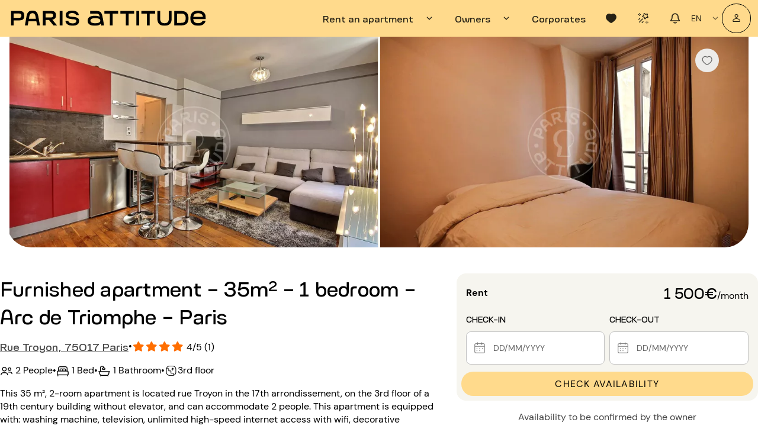

--- FILE ---
content_type: application/javascript
request_url: https://www.parisattitude.com/assets/LayoutWithoutHeaderStick-CzS_VYJN.js
body_size: 1176
content:
import C from"./MainFooter-De-Sbuuz.js";import w from"./ResetPasswordModal-BG68cSbn.js";import L from"./VerifyRecoveryCodeModal-Do0Otyoc.js";import M from"./RegisterModal-BhP6o5_h.js";import Q from"./LoginModal-Cl7h4Yau.js";import R from"./CheckLoginRegisterModal-CcLBz48o.js";import x from"./MobileMainHeader-DnSDho9F.js";import b from"./MainHeader-CT8eCtOp.js";import{Q as S}from"./QHeader-BeOJhVj-.js";import{Q as F}from"./QPageContainer-CWu-I7cf.js";import{Q as H}from"./QLayout-DHKG5DVa.js";import{G as V,u as B,s,q as I,v as N,w as o,x as t,y as p,z as i,A as r,C as e,g as P}from"./index-BokFDEsX.js";import{u as W}from"./use-responsive-D1iaamU4.js";import{_ as q}from"./_plugin-vue_export-helper-DlAUqK2U.js";import"./AppInput-CzeRc6_u.js";import"./QChip-CCseQvoN.js";import"./input-rules-BVm1IN4D.js";import"./AppBtnToggle-DP3fIrXR.js";import"./QBtnGroup-wU-5tbdH.js";import"./QFooter-DTQYAoVf.js";import"./QResizeObserver-BtAEVYmk.js";import"./use-hydration-BnQBWmrS.js";import"./pa-logo-9v6e6gQN.js";import"./phone-BXImWKz6.js";import"./use-full-url-D-yR4YEN.js";import"./use-route-names-BIVLQfv-.js";import"./AppBtn-jCG0wkjB.js";import"./AppPasswordInput-Bukq3nza.js";import"./MainHeaderModal-CJB78H6k.js";import"./ClosePopup-CggAwEQt.js";import"./QForm-D4l7sHjD.js";import"./PrivacyComponent-CcmNptV1.js";import"./QToolbar-Bon6mwwI.js";import"./QItem-C7zCAmAY.js";import"./QSelect-DmXvT0Ji.js";import"./QField-CQI9RfXF.js";import"./QItemSection-aa0AtDBy.js";import"./QItemLabel-DYDWqQte.js";import"./QMenu-CWpCel4U.js";import"./position-engine-PCTSIpuh.js";import"./selection-CB84KQc5.js";import"./format-CJebrXOQ.js";import"./QToolbarTitle-DPN4FCmd.js";import"./QExpansionItem-D78xOPEy.js";import"./QSlideTransition-BgVn3FWR.js";import"./QBadge-qVOn2B70.js";import"./QList-CpejqhSS.js";import"./use-header-DxkzzeYK.js";import"./favorites-store-CcZpDi81.js";import"./accommodation-category-3t9qRKAj.js";import"./AppBtnDropdown-CCdujg0D.js";import"./QTab-BPv0O7Vk.js";import"./UserNotifications-BRhsSyPj.js";import"./AppModal-Bs7LWjF4.js";import"./QTooltip-exEivGUD.js";import"./SignatureFrameContainer-BO12bKoD.js";import"./AppLoader-BFgWLOLO.js";import"./QPopupProxy-xss36EoB.js";import"./QTabs-DvQPsQdc.js";import"./QScrollObserver-C5UiMdSZ.js";const z={__name:"LayoutWithoutHeaderStick",setup(A){V();const{isMobile:n}=W(),_=B(),m=s(()=>_.isLoggedIn),a=I(),c=s(()=>P(!0,"meta.displayFooter",a));return(G,O)=>{const u=b,l=x,d=N("router-view"),f=R,g=Q,y=M,k=L,h=w,v=C;return t(),o(H,{view:"hhh lpR fff"},{default:p(()=>[i(S,{class:"bg-yellow-tanoi text-black"},{default:p(()=>[e(n)?r("",!0):(t(),o(u,{key:0,class:"gt-sm"})),e(n)?(t(),o(l,{key:1,class:"lt-md"})):r("",!0)]),_:1}),i(F,null,{default:p(()=>[i(d),e(m)?r("",!0):(t(),o(f,{key:0})),e(m)?r("",!0):(t(),o(g,{key:1})),e(m)?r("",!0):(t(),o(y,{key:2})),e(m)?r("",!0):(t(),o(k,{key:3})),e(m)?r("",!0):(t(),o(h,{key:4}))]),_:1}),e(c)?(t(),o(v,{key:0})):r("",!0)]),_:1})}}},Uo=q(z,[["__scopeId","data-v-ac86171d"]]);export{Uo as default};


--- FILE ---
content_type: application/javascript
request_url: https://www.parisattitude.com/assets/use-full-url-D-yR4YEN.js
body_size: 596
content:
import{r as p,H as d}from"./index-BokFDEsX.js";const i=()=>typeof window>"u"?"https://www.parisattitude.com":window.location.origin;function W(){const u=p(),{locale:e}=d();return{getFullUrl:t=>{if(!t)return"";const r=i(),o=e.value||"en",c=o!=="en",a=s=>{const n=/^\/[a-z]{2}(\/|$)/.test(s);return c&&!n?`/${o}${s.startsWith("/")?s:"/"+s}`:s};if(typeof t=="string"){if(t.startsWith("http://")||t.startsWith("https://"))return t;const s=t.startsWith("/")?t:"/"+t;return`${r}${a(s)}`}if(t.path){if(t.path.startsWith("http://")||t.path.startsWith("https://"))return t.path;const s=t.path.startsWith("/")?t.path:"/"+t.path;return`${r}${a(s)}`}if(t.name||t.params||t.query){const s=u.resolve(t),n=s.href||s.path||"",l=n.startsWith("/")?n:"/"+n;return`${r}${a(l)}`}return""},getOriginUrl:i}}export{i as g,W as u};


--- FILE ---
content_type: application/javascript
request_url: https://www.parisattitude.com/assets/CheckLoginRegisterModal-CcLBz48o.js
body_size: 2368
content:
import{_ as z}from"./AppBtn-jCG0wkjB.js";import{_ as F}from"./AppInput-CzeRc6_u.js";import{_ as B}from"./MainHeaderModal-CJB78H6k.js";import{u as I,G as $,H as A,s as i,I as _,ae as v,t as D,w as N,x as T,y as t,z as o,N as j,K as u,O as y,a9 as g,C as e,B as H,V as x,W as k,aW as R,X as U,b6 as W}from"./index-BokFDEsX.js";import{Q as G}from"./QForm-D4l7sHjD.js";import{_ as K}from"./_plugin-vue_export-helper-DlAUqK2U.js";import"./QChip-CCseQvoN.js";import"./input-rules-BVm1IN4D.js";import"./ClosePopup-CggAwEQt.js";const L={class:"column items-center q-mb-lg"},O={class:"font-toroka font-24"},X={class:"text-red-500 font-14"},J={__name:"CheckLoginRegisterModal",setup(P){const l=I(),f=$(),{t:d}=A(),r=i(()=>f.screen.lt.md),w=i(()=>r.value?{width:"100%"}:{width:"443px"}),E=i(()=>r.value?{width:"100%"}:{width:"357px"}),c=i(()=>l.modalCheckEmail),V=i(()=>!a.value||!m.value),h=i(()=>l.autoFillEmail),a=_(""),m=_(!0),C=_("username"),b=async()=>{await l.loadCheckIfContactAlreadyExists(a.value),a.value=""},q=()=>{l.openModalCheckEmail()};return v(a,s=>{s?m.value=W(s):m.value=!0}),v(()=>c.value,s=>{s&&h.value&&(a.value=h.value)}),D(()=>{f.platform.is.safari&&(C.value="off")}),(s,n)=>{const S=B,Q=F,M=z;return T(),N(U,{modelValue:e(c),"onUpdate:modelValue":n[1]||(n[1]=p=>k(c)?c.value=p:null),maximized:!!e(r)},{default:t(()=>[o(j,{class:"card-check-login-register bg-grey-maimin"},{default:t(()=>[o(S,{onClose:q}),u("div",L,[o(y,{class:H(e(r)?"text-center q-pa-none":"text-center"),style:g(e(w))},{default:t(()=>[u("h4",O,x(e(l).modalCheckEmailTitle?e(l).modalCheckEmailTitle:s.$t("components.modal_verify_user_exist.header_login_register_default")),1)]),_:1},8,["class","style"]),o(G,{style:g(e(E)),onSubmit:b},{default:t(()=>[o(y,{class:"q-px-none q-pb-none"},{default:t(()=>[o(Q,{modelValue:e(a),"onUpdate:modelValue":n[0]||(n[0]=p=>k(a)?a.value=p:null),error:!e(m),label:e(d)("dictionary.email"),"bg-color":"white","bottom-slots":"",dense:"",placeholder:"Ex: jdupont@mail.com",required:"",type:"email",name:"username",autocomplete:e(C),clearable:""},{error:t(()=>[u("span",X,x(e(d)("error.enter_valid_email")),1)]),_:1},8,["modelValue","error","label","autocomplete"]),n[2]||(n[2]=u("input",{name:"raison",type:"hidden"},null,-1))]),_:1}),o(R,{class:"row justify-center q-pa-none q-pt-md"},{default:t(()=>[o(M,{disabled:e(V),label:e(d)("dictionary.continue"),class:"full-width",color:"black",onClick:b},null,8,["disabled","label"])]),_:1})]),_:1},8,["style"])])]),_:1})]),_:1},8,["modelValue","maximized"])}}},ie=K(J,[["__scopeId","data-v-718f9371"]]);export{ie as default};


--- FILE ---
content_type: application/javascript
request_url: https://www.parisattitude.com/assets/strapi-redirection-DVqMS0W9.js
body_size: -82
content:
import{d as t}from"./index-BokFDEsX.js";const d=t(async({app:e,router:r,ssrContext:o,redirect:s,store:a})=>{});export{d as default};


--- FILE ---
content_type: application/javascript
request_url: https://www.parisattitude.com/assets/AppFaq-Br7mkDv5.js
body_size: 1130
content:
import{_ as S}from"./AppBtn-jCG0wkjB.js";import{_ as v}from"./AppCmsText-BbQ-cVDY.js";import{H as B,r as L,s as p,J as s,x as e,A as u,z as o,B as a,V as m,y as l,R as Q,T as A,w as g,C as i,K as c,cC as $,ad as y,N as H,O as T,a0 as M}from"./index-BokFDEsX.js";import{Q as N}from"./QExpansionItem-D78xOPEy.js";import{Q as R}from"./QList-CpejqhSS.js";import{u as U}from"./use-hydration-BnQBWmrS.js";import{_ as V}from"./_plugin-vue_export-helper-DlAUqK2U.js";const F={key:0},I=["innerHTML"],P={class:"row items-center full-width"},z={__name:"AppFaq",props:{color:{type:String,default:"grey-maimin"},titleClass:{type:String,default:"q-px-md q-pt-md font-24"},questionsClass:{type:String,default:"q-px-md q-py-lg font-18"},answersClass:{type:String,default:"q-px-md q-pt-sm"},listClass:{backgroundColor:"grey-maimin"},btnAttrs:{type:Object,default:()=>({class:"font-18",padding:"16px 32px"})},title:{type:String,default:""},sections:{type:Array,default:()=>[]},btnPosition:{type:String,default:"text-center"},hideBtn:{type:Boolean,default:!1},faqUrl:{type:String}},emits:["redirect"],setup(t,{emit:E}){const d=t,{isHydrated:_}=U(),{t:x}=B(),b=L(),q=p(()=>d.btnAttrs.label||x("dictionary.see_more")),h=p(()=>{if(d.faqUrl)return d.faqUrl;const r=b.meta.locale||"en";return`https://help.parisattitude.com/${r==="pt"?"pt-BR":r}/categories/836930-locataire`});return(r,C)=>{const k=v,w=S;return e(),s("div",{class:a(["faq-container rounded-borders q-pa-md text-weight-regular",{[`bg-${t.color}`]:!0}])},[t.title?(e(),s("h2",{key:0,class:a([t.titleClass,"font-toroka"]),role:"heading","aria-level":"2"},m(t.title),3)):u("",!0),o(R,null,{default:l(()=>[(e(!0),s(Q,null,A(t.sections,(n,f)=>(e(),s("div",{key:f,role:"listitem"},[i(_)?(e(),g(N,y({key:1,label:n.question,class:"font-toroka","expand-icon":"icon-plus","expand-icon-class":"expand-icon","expanded-icon":"icon-minus","expanded-icon-class":"expand-icon"},{ref_for:!0},r.$attrs["expansion-item"]),{header:l(()=>[c("div",P,[c("h3",{class:a(`q-item__label ${t.questionsClass}`)},m(n.question),3)])]),default:l(()=>[o(H,{class:a(`bg-${t.color}`)},{default:l(()=>[o(T,{class:a([t.answersClass,"font-dmsans font-16"])},{default:l(()=>[o(k,{text:n.answer,class:a(t.answersClass)},null,8,["text","class"])]),_:2},1032,["class"])]),_:2},1032,["class"])]),_:2},1040,["label"])):(e(),s("div",F,[c("h3",null,m(n.question),1),c("div",{innerHTML:i($)(n.answer)},null,8,I)])),f!==t.sections.length-1?(e(),g(M,{key:2,class:"q-mx-md"})):u("",!0)]))),128))]),_:1}),t.hideBtn?u("",!0):(e(),s("div",{key:1,class:a(`${t.btnPosition} q-mt-lg`)},[o(w,y({class:"q-my-md",target:"_blank",outline:"","text-color":"black"},t.btnAttrs,{label:i(q),href:i(h)}),null,16,["label","href"])],2))],2)}}},X=V(z,[["__scopeId","data-v-caf69937"]]);export{X as _};


--- FILE ---
content_type: application/javascript
request_url: https://www.parisattitude.com/assets/QBadge-qVOn2B70.js
body_size: 711
content:
import{ay as i,s as l,aF as r,bi as u}from"./index-BokFDEsX.js";const d=["top","middle","bottom"],c=i({name:"QBadge",props:{color:String,textColor:String,floating:Boolean,transparent:Boolean,multiLine:Boolean,outline:Boolean,rounded:Boolean,label:[Number,String],align:{type:String,validator:e=>d.includes(e)}},setup(e,{slots:a}){const n=l(()=>e.align!==void 0?{verticalAlign:e.align}:null),o=l(()=>{const t=e.outline===!0&&e.color||e.textColor;return`q-badge flex inline items-center no-wrap q-badge--${e.multiLine===!0?"multi":"single"}-line`+(e.outline===!0?" q-badge--outline":e.color!==void 0?` bg-${e.color}`:"")+(t!==void 0?` text-${t}`:"")+(e.floating===!0?" q-badge--floating":"")+(e.rounded===!0?" q-badge--rounded":"")+(e.transparent===!0?" q-badge--transparent":"")});return()=>r("div",{class:o.value,style:n.value,role:"status","aria-label":e.label},u(a.default,e.label!==void 0?[e.label]:[]))}});export{c as Q};


--- FILE ---
content_type: application/javascript
request_url: https://www.parisattitude.com/assets/QForm-D4l7sHjD.js
body_size: 2044
content:
import{ay as E,I as P,bG as I,bH as q,t as A,aB as B,aF as R,bc as V,bI as Q,bJ as p,b1 as j,bK as D,bd as K,bL as O}from"./index-BokFDEsX.js";const G=E({name:"QForm",props:{autofocus:Boolean,noErrorFocus:Boolean,noResetFocus:Boolean,greedy:Boolean,onSubmit:Function},emits:["reset","validationSuccess","validationError"],setup(r,{slots:F,emit:l}){const C=B(),u=P(null);let i=0;const s=[];function d(e){const a=typeof e=="boolean"?e:r.noErrorFocus!==!0,f=++i,x=(t,o)=>{l(`validation${t===!0?"Success":"Error"}`,o)},h=t=>{const o=t.validate();return typeof o.then=="function"?o.then(n=>({valid:n,comp:t}),n=>({valid:!1,comp:t,err:n})):Promise.resolve({valid:o,comp:t})};return(r.greedy===!0?Promise.all(s.map(h)).then(t=>t.filter(o=>o.valid!==!0)):s.reduce((t,o)=>t.then(()=>h(o).then(n=>{if(n.valid===!1)return Promise.reject(n)})),Promise.resolve()).catch(t=>[t])).then(t=>{if(t===void 0||t.length===0)return f===i&&x(!0),!0;if(f===i){const{comp:o,err:n}=t[0];if(n!==void 0&&console.error(n),x(!1,o),a===!0){const g=t.find(({comp:S})=>typeof S.focus=="function"&&Q(S.$)===!1);g!==void 0&&g.comp.focus()}}return!1})}function v(){i++,s.forEach(e=>{typeof e.resetValidation=="function"&&e.resetValidation()})}function m(e){e!==void 0&&p(e);const a=i+1;d().then(f=>{a===i&&f===!0&&(r.onSubmit!==void 0?l("submit",e):e?.target!==void 0&&typeof e.target.submit=="function"&&e.target.submit())})}function b(e){e!==void 0&&p(e),l("reset"),j(()=>{v(),r.autofocus===!0&&r.noResetFocus!==!0&&c()})}function c(){D(()=>{if(u.value===null)return;(u.value.querySelector("[autofocus][tabindex], [data-autofocus][tabindex]")||u.value.querySelector("[autofocus] [tabindex], [data-autofocus] [tabindex]")||u.value.querySelector("[autofocus], [data-autofocus]")||Array.prototype.find.call(u.value.querySelectorAll("[tabindex]"),a=>a.tabIndex!==-1))?.focus({preventScroll:!0})})}K(O,{bindComponent(e){s.push(e)},unbindComponent(e){const a=s.indexOf(e);a!==-1&&s.splice(a,1)}});let y=!1;return I(()=>{y=!0}),q(()=>{y===!0&&r.autofocus===!0&&c()}),A(()=>{r.autofocus===!0&&c()}),Object.assign(C.proxy,{validate:d,resetValidation:v,submit:m,reset:b,focus:c,getValidationComponents:()=>s}),()=>R("form",{class:"q-form",ref:u,onSubmit:m,onReset:b},V(F.default))}});export{G as Q};


--- FILE ---
content_type: application/javascript
request_url: https://www.parisattitude.com/assets/selection-CB84KQc5.js
body_size: 110
content:
import{cA as o}from"./index-BokFDEsX.js";function i(){if(window.getSelection!==void 0){const e=window.getSelection();e.empty!==void 0?e.empty():e.removeAllRanges!==void 0&&(e.removeAllRanges(),o.is.mobile!==!0&&e.addRange(document.createRange()))}else document.selection!==void 0&&document.selection.empty()}export{i as c};


--- FILE ---
content_type: application/javascript
request_url: https://www.parisattitude.com/assets/ConditionsCard-zqIrn4oN.js
body_size: 616
content:
import{w as n,A as r,x as s,y as t,z as a,O as l,K as i,U as o,a9 as d,B as c,N as u}from"./index-BokFDEsX.js";const f=["innerHTML"],C={__name:"ConditionsCard",props:{icon:{type:String,required:!0},text:{type:String,required:!0},fullWidth:{type:String,default:"full-width"},fontIcon:{type:String,default:"36px"},backgroundCard:{type:String,default:"bg-grey-maimin"},display:{type:Boolean,default:!0}},setup(e){return(m,y)=>e.display?(s(),n(u,{key:0,class:c(`radius-lg ${e.backgroundCard} ${e.fullWidth}`),flat:""},{default:t(()=>[a(l,{class:"row justify-start no-wrap items-center q-pa-md"},{default:t(()=>[a(o,{name:e.icon,class:"q-mr-lg",style:d(`font-size: ${e.fontIcon}`)},null,8,["name","style"]),i("p",{innerHTML:e.text,class:"q-ma-none font-16 font-dmsans"},null,8,f)]),_:1})]),_:1},8,["class"])):r("",!0)}};export{C as _};
